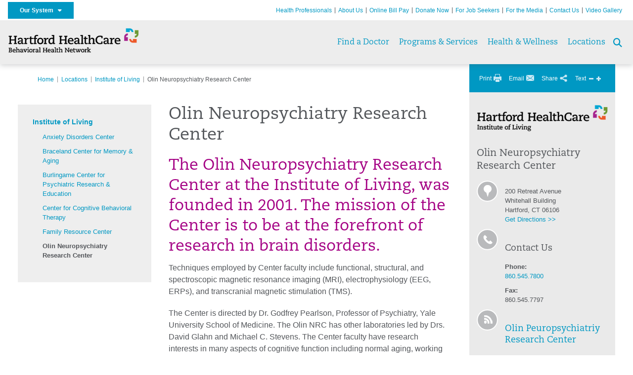

--- FILE ---
content_type: text/html; charset=utf-8
request_url: https://hhcbehavioralhealth.org/locations/institute-of-living/olin-neuropsychiatry-research-center
body_size: 38971
content:


<!DOCTYPE html>
<html id="htmlTag" xmlns="http://www.w3.org/1999/xhtml">
<head id="Head1">
    <!--Copyright Bridgeline Digital, Inc. An unpublished work created in 2009. All rights reserved. This software contains the confidential and trade secret information of Bridgeline Digital, Inc. ("Bridgeline").  Copying, distribution or disclosure without Bridgeline's express written permission is prohibited-->
    <title>Olin Neuropsychiatry Research Center | hhcbehavioralhealth.org | Behavioral Health Network | Hartford HealthCare  | CT</title>
<link rel="stylesheet" href=https://use.typekit.net/jnn6gag.css>
<meta name="description" content="Learn more about Olin Neuropsychiatry Research Center at hhcbehavioralhealth.org" />
<meta name="viewport" content="width=device-width, initial-scale=1.0" />
<meta http-equiv="X-UA-Compatible" content="IE=Edge" />
<meta name="iapps:siteid" content="35a01f06-24ff-49a3-91b0-53c217a29ee9" />
<meta name="iapps:completefriendlyurl" content="/locations/institute-of-living/olin-neuropsychiatry-research-center" />
<meta name="iapps:objecttype" content="Page" />
<meta name="SearchPriority" content="0" />
<meta name="iapps:tag:section" content="Locations" />
<link media="ALL" rel="stylesheet" type="text/css" href="/Style%20Library/Hartford%20Hospital/foundation.css?v=639040964136240281" />
<link media="ALL" rel="stylesheet" type="text/css" href="/Style%20Library/Hartford%20Hospital/redesign-rows.css?v=639040964136552753" />
<!--[if LTE IE 8]><link media="ALL" rel="stylesheet" type="text/css" href="/Style%20Library/Hartford%20Hospital/lteie8.css?v=639040964136396483" /><![endif]-->
<!--[if LTE IE 8]><link media="ALL" rel="stylesheet" type="text/css" href="/Style%20Library/Hartford%20Hospital/lteie8-redesign.css?v=639040964136396483" /><![endif]-->
<link media="ALL" rel="stylesheet" type="text/css" href="/Style%20Library/Hartford%20Hospital/default.css?v=639040964136083962" />
<link media="ALL" rel="stylesheet" type="text/css" href="/Style%20Library/Hartford%20Hospital/redesign-wrapper.css?v=639040964136552753" />
<link media="ALL" rel="stylesheet" type="text/css" href="/Style%20Library/Hartford%20Hospital/redesign-wrapper-custom.css?v=639040964136552753" />
<link media="ALL" rel="stylesheet" type="text/css" href="/Style%20Library/Hartford%20Hospital/jquery.bxslider.css?v=639040964136396483" />
<link media="ALL" rel="stylesheet" type="text/css" href="/Style%20Library/Hartford%20Hospital/featherlight.min.css?v=639040964136240281" />
<link media="ALL" rel="stylesheet" type="text/css" href="/Style%20Library/Hartford%20Hospital/jquery-ui.css?v=639040964136240281" />
<link media="ALL" rel="stylesheet" type="text/css" href="/Style%20Library/Hartford%20Hospital/special-styles-2.css?v=638817040189321730" />
<link media="ALL" rel="stylesheet" type="text/css" href="/Style%20Library/Hartford%20Hospital/newshub.css?v=639040964136396483" />
<link media="ALL" rel="stylesheet" type="text/css" href="/Style%20Library/Hartford%20Hospital/global.min.css?v=639040964136240281" />
<link media="Print" rel="stylesheet" type="text/css" href="/Style%20Library/Hartford%20Hospital/print.css?v=639040964136396483" />
<script type="text/javascript" src="//ajax.googleapis.com/ajax/libs/jquery/1.9.1/jquery.min.js"></script>
<script type="text/javascript" src="//ajax.googleapis.com/ajax/libs/jqueryui/1.9.1/jquery-ui.min.js"></script>
<script type="text/javascript" src="/Script%20Library/Hartford%20Hospital/default.js?v=639040964135146459"></script>
<script type="text/javascript" src="/Script%20Library/Global/taleo.js?v=639040964134833953"></script>
<script type="text/javascript" src="/Script%20Library/Global/inviewport.js?v=639040964134833953"></script>
<script type="text/javascript" src="/Script%20Library/Hartford%20Hospital/parallax.js?v=639040964135771520"></script>
<script type="text/javascript" src="/Script%20Library/Hartford%20Hospital/flexslider.min.js?v=639040964135302721"></script>
<script type="text/javascript" src="/Script%20Library/Hartford%20Hospital/smoothHeader.js?v=639040964135771520"></script>
<script type="text/javascript" src="/Script%20Library/Unassigned/featherlight.min.js?v=639040964135927991"></script>
<script type="text/javascript" src="/Script%20Library/Hartford%20Hospital/ie.js?v=639040964135302721"></script>
<script type="text/javascript" src="/Script%20Library/Hartford%20Hospital/navigation.js?v=639040964135615693"></script>
<script type="text/javascript" src="/Script%20Library/Unassigned/iframeResizer.min.js?v=638295907055548480"></script>
<script type="text/javascript" src="/Script%20Library/Unassigned/scripts.min.js?v=639040964135927991"></script>
<script type="text/javascript">
//<![CDATA[
var publicSiteUrl='https://hhcbehavioralhealth.org/';
var editorContext='SiteEditor';
var basePageType='basepage';
var pageState='View';
var jSpinnerUrl='/iapps_images/spinner.gif';
var jRotatingCube='/iapps_images/loading-spinner.gif';
var jWebApiRoutePath='api';
var PageId='2acfa488-b3b2-44c5-884c-63e9ff5f5991';
var WorkflowId='';
var ReferrerTypeId='8';
var ReferrerUrl='locations/institute-of-living/olin-neuropsychiatry-research-center/olin-neuropsychiatry-research-center';

var siteId = '35a01f06-24ff-49a3-91b0-53c217a29ee9';var swgif = '/Tracking/WebPageEventLogger.axd';
//]]>
</script>
<!-- Google Tag Manager - modified for iAPPS -->
<script>
    (function(w, d, s, l, i) {
        if (pageState != 'Edit') {
            w[l] = w[l] || [];
            w[l].push({
                'gtm.start': new Date().getTime(),
                event: 'gtm.js'
            });
            var f = d.getElementsByTagName(s)[0],
                j = d.createElement(s),
                dl = l != 'dataLayer' ? '&l=' + l : '';
            j.async = true;
            j.src = 'https://www.googletagmanager.com/gtm.js?id=' + i + dl;
            f.parentNode.insertBefore(j, f);
        }
    }) (window, document, 'script', 'dataLayer', 'GTM-W4TZV6C');
</script>
<!-- End Google Tag Manager --><!-- Clean URL of Cross-Domain Tracking code --> 
<script type="text/javascript">
 $(window).bind("load", function() {
     var uri = window.location.toString();
     if (uri.indexOf("?_ga=") > 0) {
       var clean_uri = uri.substring(0, uri.indexOf("?_ga="));
       window.history.replaceState({}, document.title, clean_uri);
     } else if (uri.indexOf("&_ga=") > 0) {
       var clean_uri = uri.substring(0, uri.indexOf("&_ga="));
       window.history.replaceState({}, document.title, clean_uri);
     }
 });
</script>
<!-- End Cross-Domain Tracking code --><meta name="image" property="og:image" content="https://hartfordhealthcare.org/Image%20Library/Logos%20.%20Icons/open-graph.png"><link id="favicon" rel="shortcut icon" href="/Configuration/Template%20Images/favicon.ico" /><link rel="stylesheet" href="https://cdnjs.cloudflare.com/ajax/libs/font-awesome/6.7.1/css/all.min.css" integrity="sha512-5Hs3dF2AEPkpNAR7UiOHba+lRSJNeM2ECkwxUIxC1Q/FLycGTbNapWXB4tP889k5T5Ju8fs4b1P5z/iB4nMfSQ==" crossorigin="anonymous" referrerpolicy="no-referrer" />
</head>
<body id="bodyTag">
    <!-- Google Tag Manager (noscript) -->
<noscript><iframe src="https://www.googletagmanager.com/ns.html?id=GTM-W4TZV6C"
height="0" width="0" style="display:none;visibility:hidden"></iframe></noscript>
<!-- End Google Tag Manager (noscript) -->
    
    <form method="post" action="/locations/institute-of-living/olin-neuropsychiatry-research-center" id="form1">
<div class="aspNetHidden">
<input type="hidden" name="__EVENTTARGET" id="__EVENTTARGET" value="" />
<input type="hidden" name="__EVENTARGUMENT" id="__EVENTARGUMENT" value="" />

</div>

<script type="text/javascript">
//<![CDATA[
var theForm = document.forms['form1'];
function __doPostBack(eventTarget, eventArgument) {
    if (!theForm.onsubmit || (theForm.onsubmit() != false)) {
        theForm.__EVENTTARGET.value = eventTarget;
        theForm.__EVENTARGUMENT.value = eventArgument;
        theForm.submit();
    }
}
//]]>
</script>


<script src="https://ajax.aspnetcdn.com/ajax/4.6/1/WebForms.js" type="text/javascript"></script>
<script type="text/javascript">
//<![CDATA[
window.WebForm_PostBackOptions||document.write('<script type="text/javascript" src="/WebResource.axd?d=aIvyPnxdhJlXIxuiLb0RPTca53cwtarU_dYCpzxFNhAMn08lvVqJw9sXdOQG-wBR8-66S0u5bopl48FWmmQHozLNf7S_edFQ7XrhyHhP2vAMDryixc2GR72AxvzWx-4_N7YpCvpKo-vFBW0sNxTTKQ2&amp;t=638259222740000000"><\/script>');//]]>
</script>



<script type="text/javascript">
//<![CDATA[
var jTemplateType='0';var loadedFromVersion='False';//]]>
</script>

<script src="https://ajax.aspnetcdn.com/ajax/4.6/1/MicrosoftAjax.js" type="text/javascript"></script>
<script type="text/javascript">
//<![CDATA[
(window.Sys && Sys._Application && Sys.Observer)||document.write('<script type="text/javascript" src="/ScriptResource.axd?d=[base64]&t=5d0a842b"><\/script>');//]]>
</script>

<script src="https://ajax.aspnetcdn.com/ajax/4.6/1/MicrosoftAjaxWebForms.js" type="text/javascript"></script>
<script type="text/javascript">
//<![CDATA[
(window.Sys && Sys.WebForms)||document.write('<script type="text/javascript" src="/ScriptResource.axd?d=[base64]&t=5d0a842b"><\/script>');//]]>
</script>

        <script type="text/javascript">
//<![CDATA[
Sys.WebForms.PageRequestManager._initialize('scriptManager', 'form1', [], [], [], 90, '');
//]]>
</script>

        
        
        


<div id="homepage" class="acutecare skin">
    
<header id="global-header" class="site-header">

    <div class="site-header__utility">
        <div class="container">
            <div class="grid-x">
                <div class="cell xsmall-24 medium-3 site-header__utility-network">
                    <nav id="utility-network" class="utility-network">
                      <button
                        id="utility-network__toggle"
                        class="button button--solid-blue"
                        aria-controls="utility-network__menu"
                        aria-expanded="false"
                        type="button"
                      >
                        Our System &nbsp; <i class="fa-solid fa-caret-down" aria-hidden="true"></i>
                      </button>

                      <ul id="utility-network__menu" class="menu bg--blue" role="menu" aria-label="Our System">
                        <!-- Group 1 -->
                        <li role="none"><a role="menuitem" href="https://hartfordhealthcare.org" target="_blank" rel="noopener noreferrer">Hartford HealthCare</a></li>
                        <li role="none"><a role="menuitem" href="https://backushospital.org" target="_blank" rel="noopener noreferrer">Backus Hospital</a></li>
                        <li role="none"><a role="menuitem" href="https://charlottehungerford.org" target="_blank" rel="noopener noreferrer">Charlotte Hungerford Hospital</a></li>
                        <li role="none"><a role="menuitem" href="https://hartfordhospital.org" target="_blank" rel="noopener noreferrer">Hartford Hospital</a></li>
                        <li role="none"><a role="menuitem" href="https://thocc.org" target="_blank" rel="noopener noreferrer">Hospital of Central Connecticut</a></li>
                        <li role="none"><a role="menuitem" href="https://www.echn.org" target="_blank" rel="noopener noreferrer">Manchester Memorial Hospital</a></li>
                        <li role="none"><a role="menuitem" href="https://midstatemedical.org" target="_blank" rel="noopener noreferrer">MidState Medical Center</a></li>
                        <li role="none"><a role="menuitem" href="https://www.stvincents.org" target="_blank" rel="noopener noreferrer">St. Vincent&apos;s Medical Center</a></li>
                        <li role="none"><a role="menuitem" href="https://windhamhospital.org" target="_blank" rel="noopener noreferrer">Windham Hospital</a></li>

                        <li class="menu__separator" role="separator" aria-hidden="true"></li>

                        <!-- Group 2 -->
                        <li role="none"><a role="menuitem" href="https://hhcbehavioralhealth.org" target="_blank" rel="noopener noreferrer">Behavioral Health Network</a></li>
                        <li role="none"><a role="menuitem" href="https://instituteofliving.org" target="_blank" rel="noopener noreferrer">Institute of Living</a></li>
                        <li role="none"><a role="menuitem" href="https://natchaug.org" target="_blank" rel="noopener noreferrer">Natchaug Hospital</a></li>
                        <li role="none"><a role="menuitem" href="https://natchaugschools.org" target="_blank" rel="noopener noreferrer">Natchaug Schools</a></li>
                        <li role="none"><a role="menuitem" href="https://rushford.org" target="_blank" rel="noopener noreferrer">Rushford</a></li>
                        <li role="none"><a role="menuitem" href="https://ridgerecovery.org" target="_blank" rel="noopener noreferrer">The Ridge Recovery Center</a></li>

                        <li class="menu__separator" role="separator" aria-hidden="true"></li>

                        <!-- Group 3 -->
                        <li role="none"><a role="menuitem" href="https://hartfordhealthcaremedicalgroup.org" target="_blank" rel="noopener noreferrer">HHC Medical Group</a></li>
                        <li role="none"><a role="menuitem" href="https://integratedcarepartners.org" target="_blank" rel="noopener noreferrer">Integrated Care Partners</a></li>

                        <li class="menu__separator" role="separator" aria-hidden="true"></li>

                        <!-- Group 4 -->
                        <li role="none"><a role="menuitem" href="https://hartfordhealthcarerehabnetwork.org" target="_blank" rel="noopener noreferrer">HHC Rehabilitation Network</a></li>
                        <li role="none"><a role="menuitem" href="https://hhcseniorservices.org" target="_blank" rel="noopener noreferrer">HHC Senior Services</a></li>
                        <li role="none"><a role="menuitem" href="https://hartfordhealthcareathome.org" target="_blank" rel="noopener noreferrer">HHC at Home</a></li>
                        <li role="none"><a role="menuitem" href="https://hhcindependenceathome.org" target="_blank" rel="noopener noreferrer">Independence at Home</a></li>
                        <li role="none"><a role="menuitem" href="https://www.stvincentsspecialneeds.org" target="_blank" rel="noopener noreferrer">Special Needs Services</a></li>

                        <li class="menu__separator" role="separator" aria-hidden="true"></li>

                        <!-- Group 5 -->
                        <li role="none"><a role="menuitem" href="https://hartfordhealthcare.org/CESI" target="_blank" rel="noopener noreferrer">Center for Education, Simulation &amp; Innovation (CESI)</a></li>
                        <li role="none"><a role="menuitem" href="https://hartfordhealthcare.org/about-us/innovation" target="_blank" rel="noopener noreferrer">HHC Innovation</a></li>

                        <li class="menu__separator" role="separator" aria-hidden="true"></li>

                        <!-- Group 6 -->
                        <li role="none"><a role="menuitem" href="https://hartfordhealthcare.org/services/hartford-healthcare-institutes" target="_blank" rel="noopener noreferrer">HHC Institutes</a></li>
                      </ul>
                    </nav>
                </div>
                <div class="cell xsmall-24 medium-21 site-header__utility-navigation">

                    <nav class="utility-navigation">
                        <ul class="utility-navigation__menu"><li class="first"><a href="/health-professionals">Health Professionals</a></li><li><a href="/about-us">About Us</a></li><li><a href="/online-bill-pay">Online Bill Pay</a></li><li><a href="/donate-now">Donate Now</a></li><li><a href="https://www.hhccareers.org/us/en" target="_blank">For Job Seekers</a></li><li><a href="/for-the-media">For the Media</a></li><li><a href="/contact-us">Contact Us</a></li><li class="last"><a href="/video-gallery">Video Gallery</a></li></ul>

                        
                        
                    </nav>
                </div>
            </div>
        </div>
    </div>

    <div class="site-header__primary bg--lightgray">
        <div class="container">
            <div class="grid-x">
                <div class="cell xsmall-14 medium-5 large-6 site-header__primary-logo">
                    <a href="/">
                        <img id="ctl01_ppheader_2_0_imgLogo" src="https://hhcbehavioralhealth.org/Image%20Library/35a01f06-24ff-49a3-91b0-53c217a29ee9/Brand/HHC-Behavioral-Health-Network_horz--BHN-_4C.png" alt="Behavioral Health Network | Hartford HealthCare  | CT" /></a>
                </div>
                <div class="cell xsmall-24 medium-19 large-18 site-header__primary-navigation">

                    <button id="global-header__menu-toggle" class="menu-toggle button" aria-label="Site Navigation" aria-controls="global-header" aria-expanded="false">
                        Menu <i class="fa fa-caret-down"></i>
                    </button>

                    <button id="global-header__search-toggle" class="search-toggle fa fa-search"></button>

                    <nav id="primary-navigation" class="primary-navigation">
                        
                                <ul class="primary-navigation__menu menu-item__submenu">
                                    
                                <li id="ctl01_ppheader_2_0_lvPrimaryNavigation_ctrl0_liListItem" class="menu-item">
                                    <a id="ctl01_ppheader_2_0_lvPrimaryNavigation_ctrl0_hlTitle" href="../../find-a-doctor">Find a Doctor</a>
                                    
                                </li>
                            
                                <li id="ctl01_ppheader_2_0_lvPrimaryNavigation_ctrl1_liListItem" class="menu-item menu-item-has-submenu">
                                    <a id="ctl01_ppheader_2_0_lvPrimaryNavigation_ctrl1_hlTitle" href="../../programs-services">Programs &amp; Services</a>
                                    <div class="menu-item__submenu">
  <div class="grid-x grid-padding-x grid-padding-y">
    <div class="cell xsmall-24 medium-6"><h4>By Age Group</h4>
<ul>
<li><a href="https://hhcbehavioralhealth.org/programs-services/child-services/child-services" returnvalue="/programs-services/child-services/child-services,,Page,_self,,,false,false,false,false,ca27f795-ae2c-4164-ad1a-60607c7a0ea8,;NoWatch">Child Services</a></li>
<li><a href="https://hhcbehavioralhealth.org/programs-services/adolescent-services/adolescent-services" returnvalue="/programs-services/adolescent-services/adolescent-services,,Page,_self,,,false,false,false,false,1c051c68-e217-4a6e-b784-b828a1a8ead6,;NoWatch">Adolescent Services</a></li>
<li><a href="https://hhcbehavioralhealth.org/programs-services/young-adult-services/young-adult-services" returnvalue="/programs-services/young-adult-services/young-adult-services,,Page,_self,,,false,false,false,false,2fca96af-a910-4ac0-b12a-01341e7dd4a1,;NoWatch">Young Adult Services</a></li>
<li><a href="https://hhcbehavioralhealth.org/programs-services/adult-services/adult-services" returnvalue="/programs-services/adult-services/adult-services,,Page,_self,,,false,false,false,false,4ce7d0a4-546e-4b43-98e6-d96784cbcabf,;NoWatch">Adult Services</a></li>
<li><a href="https://hhcbehavioralhealth.org/programs-services/geriatric-services/geriatric-services" returnvalue="/programs-services/geriatric-services/geriatric-services,,Page,_self,,,false,false,false,false,99930ca7-b65a-4ca4-b129-68cce8286577,;NoWatch">Geriatric Services</a></li>
</ul>
<h4>By Location</h4>
<ul>
<li><a href="https://backushospital.org/our-services/psychiatry/departments-services/" target="_blank" rel="noopener">Backus Hospital</a></li>
<li><a href="https://charlottehungerford.org/services/behavioral-health-services" target="_blank" data-iapps-linktype="External" data-iapps-managed="true" data-iapps-objectid="00000000-0000-0000-0000-000000000000">Charlotte Hungerford Hospital</a></li>
<li><a href="https://thocc.org/services/behavioral-mental-health/departments-services" target="_blank" rel="noopener">Hospital of Central Connecticut</a></li>
<li><a href="http://www.natchaug.org/" target="_blank">Natchaug Hospital</a></li>
<li><a href="http://www.instituteofliving.org/" target="_blank" rel="noopener">Institute of Living</a></li>
<li><a href="https://midstatemedical.org/services/behavioral-health" title="MidState Medical Center" data-iapps-linktype="External" data-iapps-managed="true" data-iapps-objectid="00000000-0000-0000-0000-000000000000" target="_blank">MidState Medical Center</a></li>
<li><a href="https://www.rushford.org/" target="_blank">Rushford</a></li>
<li><a href="https://stvincents.org/services/behavioral-mental-health" title="St. Vincent's Medical Center" data-iapps-linktype="External" data-iapps-managed="true" data-iapps-objectid="00000000-0000-0000-0000-000000000000" target="_blank">St. Vincent's Medical Center</a></li>
<li><a href="https://hhcbehavioralhealth.org/locations/windham-hospital/windham-hospital" title="Windham Hospital" data-iapps-linktype="Page" data-iapps-managed="true" data-iapps-objectid="c1722d1f-5029-4ca5-aeda-6d6adf8d796b" data-iapps-siteid="35a01f06-24ff-49a3-91b0-53c217a29ee9">Windham Hospital</a></li>
</ul></div>
    <div class="cell xsmall-24 medium-6"><h4>By Treatment</h4>
<ul>
<li><a href="https://hhcbehavioralhealth.org/programs-services/addiction-treatment/addiction-treatment" returnvalue="/programs-services/addiction-treatment/addiction-treatment,,Page,_self,,,false,false,false,false,0b81b8db-b74d-4282-b57d-dbf1e5a62752,;NoWatch">Addiction Treatment</a></li>
<li><a href="https://hhcbehavioralhealth.org/programs-services/alcohol-abuse/alcohol-abuse" returnvalue="https://hhcbehavioralhealth.org/programs-services/alcohol-abuse/alcohol-abuse,,Page,_self,,,false,false,false,false,7188fcbb-4eeb-4daf-b347-e69dec7a6561,;NoWatch">Alcohol Abuse</a></li>
<li><a href="https://hhcbehavioralhealth.org/programs-services/anxiety-disorders-center/anxiety-disorders-center" returnvalue="/programs-services/anxiety-disorders-center/anxiety-disorders-center,,Page,_self,,,false,false,false,false,c4957592-ee26-4fa9-81ed-76e5e75ea099,;NoWatch">Anxiety Disorders Center</a></li>
<li><a href="https://hhcbehavioralhealth.org/programs-services/educational-services/educational-services" returnvalue="/programs-services/educational-services/educational-services,,Page,_self,,,false,false,false,false,a07b3239-9c90-45e1-837a-0e7d11971431,;NoWatch">Educational Services</a></li>
<li><a href="https://hhcbehavioralhealth.org/programs-services/family-resources-outreach/family-resources-outreach" returnvalue="/programs-services/family-resources-outreach/family-resources-outreach,,Page,_self,,,false,false,false,false,23cb8852-1f75-43cb-b287-4c9c8c3859ac,;NoWatch">Family Resources & Outreach</a></li>
<li><a href="https://hhcbehavioralhealth.org/programs-services/professionals-programs/professionals-programs" returnvalue="/programs-services/professionals-programs/professionals-programs,,Page,_self,,,false,false,false,false,d830126c-9b38-4f95-b03a-0e0a6b30026a,;NoWatch">Professionals Programs</a></li>
<li><a href="https://hhcbehavioralhealth.org/programs-services/psychiatric-evaluations/psychiatric-evaluations" returnvalue="/programs-services/psychiatric-evaluations/psychiatric-evaluations,,Page,_self,,,false,false,false,false,b4a01004-202d-4498-b551-7baa0f245ce4,;NoWatch">Psychiatric Evaluations</a></li>
<li><a href="https://hhcbehavioralhealth.org/programs-services/medication-assisted-treatment-close-to-home-match/medication-assisted-treatment-close-to-home-match" class="" title="Medication Assisted Treatment Close to Home (MATCH™)" target="" rel="" data-iapps-linktype="Page" data-iapps-managed="true" data-iapps-objectid="4b9b01c5-4081-46cc-be58-4f02190ff8f5" data-iapps-siteid="35a01f06-24ff-49a3-91b0-53c217a29ee9">Medication Assisted Treatment Close to Home (MATCH™)</a></li>
<li><a href="https://stvincents.org/locations-partners/behavioral-health/westport/westport-urgent-behavioral-health-assessments" target="_blank" data-iapps-linktype="External" data-iapps-managed="true" data-iapps-objectid="00000000-0000-0000-0000-000000000000">Urgent Behavioral Health Assessments</a></li>
</ul>
<h3><a href="https://hhcbehavioralhealth.org/programs-services/virtual-health/virtual-health" title="Virtual Health" target="" rel="" data-iapps-linktype="Page" data-iapps-managed="true" data-iapps-objectid="35a01f06-24ff-49a3-91b0-53c217a29ee9" class="">Virtual Health </a></h3>
<h3></h3></div>
    <div class="cell xsmall-24 medium-6"><h4><strong><span class="text-green">Recovery Support Specialist Training and Certification Program</span></strong></h4>
<ul>
<li>This course prepares persons in recovery from a psychiatric or substance use disorder, or family members of people in recovery, to take the State of Connecticut exam to become a certified Recovery Support Specialist (RSS).<br /><a href="https://hhcbehavioralhealth.org/programs-services/recovery-leadership-academy/recovery-leadership-academy" class="" title="Recovery Leadership Academy" target="" rel="" data-iapps-linktype="Page" data-iapps-managed="true" data-iapps-objectid="da2a5c1a-8802-4d27-b15b-ae6c4bdf5bd2" data-iapps-siteid="35a01f06-24ff-49a3-91b0-53c217a29ee9">Recovery Leadership Academy >></a></li>
</ul></div>
    <div class="cell xsmall-24 medium-6"><h4 class="text-orange"><strong>Live Life While Getting Drug Treatment</strong></h4>
<ul>
<li>Behavioral Health Network's medication-assisted treatment program gives you tools to fight opioid addiction while minimizing disruptions to your personal and work life. <br /><a href="https://hhcbehavioralhealth.org/programs-services/medication-assisted-treatment-close-to-home-match/medication-assisted-treatment-close-to-home-match" class="" title="Medication Assisted Treatment Close to Home (MATCH™)" target="" rel="" data-iapps-linktype="Page" data-iapps-managed="true" data-iapps-objectid="4b9b01c5-4081-46cc-be58-4f02190ff8f5" data-iapps-siteid="35a01f06-24ff-49a3-91b0-53c217a29ee9">Medication Assisted Treatment Close to Home (MATCH™) >> </a></li>
</ul></div>
  </div>
</div>
                                </li>
                            
                                <li id="ctl01_ppheader_2_0_lvPrimaryNavigation_ctrl2_liListItem" class="menu-item menu-item-has-submenu">
                                    <a id="ctl01_ppheader_2_0_lvPrimaryNavigation_ctrl2_hlTitle" href="../../health-wellness">Health &amp; Wellness</a>
                                    <div class="menu-item__submenu">
  <div class="grid-x grid-padding-x grid-padding-y">
    <div class="cell xsmall-24 medium-12"><h3><a href="https://hhcbehavioralhealth.org/health-wellness/classes-events/classes-events" class="" title="Classes & Events" target="" rel="" data-iapps-linktype="Page" data-iapps-managed="true" data-iapps-objectid="17929ca5-3278-483c-ba7b-d984491e5419" data-iapps-siteid="35a01f06-24ff-49a3-91b0-53c217a29ee9">Classes & Events</a></h3>
<div style="height: 10px;"></div>
<h3><a href="https://hhcbehavioralhealth.org/health-wellness/clinical-trials/clinical-trials">Clinical Trials</a></h3>
<div style="height: 10px;"></div>
<h3><a href="https://hhcbehavioralhealth.org/health-wellness/community-needs-health-assessment/community-needs-health-assessment">Community Needs Health Assessment</a></h3>
<div style="height: 10px;"></div>
<h3><a href="https://hhcbehavioralhealth.org/health-wellness/join-the-alumni-network/alumni-network">Join the Alumni Network</a></h3>
<div style="height: 10px;"></div>
<h3><a href="https://hhcbehavioralhealth.org/health-wellness/news/news" class="" title="News" target="" rel="" data-iapps-linktype="Page" data-iapps-managed="true" data-iapps-objectid="7631874f-47df-406d-a9f3-dbc571651075" data-iapps-siteid="35a01f06-24ff-49a3-91b0-53c217a29ee9">News</a></h3></div>
    <div class="cell xsmall-24 medium-12"><h3><a href="https://hhcbehavioralhealth.org/health-wellness/health-resources/health-resources">Health Resources</a></h3>
<ul>
<li><a href="https://hhcbehavioralhealth.org/health-wellness/health-resources/health-library/health-library" returnvalue="https://hhcbehavioralhealth.org/health-wellness/health-resources/health-library/health-library,,Page,_self,,,false,false,false,false,5d3a4464-a7aa-4d0d-811f-457f0de83868,;NoWatch">Health Library</a></li>
<li><a href="https://hhcbehavioralhealth.org/health-wellness/health-resources/health-library-a-z-of-topics/a-z-topics" returnvalue="https://hhcbehavioralhealth.org/health-wellness/health-resources/health-library-a-z-of-topics/a-z-topics,,Page,_self,,,false,false,false,false,dbfdfaf0-980c-4cdf-898a-cdd8d1a1e981,;NoWatch">A - Z of Topics</a></li>
<li><a href="https://hhcbehavioralhealth.org/health-wellness/health-resources/addiction-quiz/addiction-quiz" returnvalue="/health-wellness/health-resources/addiction-quiz/addiction-quiz,,Page,_self,,,false,false,false,false,e17a9497-4474-495c-aecb-6d9e91e6ca8b,;NoWatch">Addiction Quiz</a></li>
<li><a href="https://hhcbehavioralhealth.org/health-wellness/health-resources/emotional-health/emotional-health" returnvalue="/health-wellness/health-resources/emotional-health/emotional-health,,Page,_self,,,false,false,false,false,6fcbdba1-5c73-4c5a-a0ed-a2bea04ca140,;NoWatch">Emotional Health</a></li>
<li><a href="https://hhcbehavioralhealth.org/health-wellness/health-resources/for-teens/for-teens" returnvalue="/health-wellness/health-resources/for-teens/for-teens,,Page,_self,,,false,false,false,false,42ac3a96-f17f-4062-9bae-001b7a457e4b,;NoWatch">For Teens</a></li>
<li><a href="https://hhcbehavioralhealth.org/health-wellness/health-resources/for-parents-caregivers/for-parents-caregivers" returnvalue="/health-wellness/health-resources/for-parents-caregivers/for-parents-caregivers,,Page,_self,,,false,false,false,false,7adafea6-fa4a-4bbd-8710-abeb9dd2b04a,;NoWatch">For Parents & Caregivers </a></li>
<li><a href="https://hhcbehavioralhealth.org/health-wellness/health-resources/lifestyle-checkup-tools/lifestyle-checkup-tools" returnvalue="/health-wellness/health-resources/lifestyle-checkup-tools/lifestyle-checkup-tools,,Page,_self,,,false,false,false,false,909e2924-f798-4a19-84c1-bb22edcf7fc8,;NoWatch">Lifestyle Checkup Tools</a></li>
<li><a href="https://hhcbehavioralhealth.org/health-wellness/health-resources/links-to-information/links-to-information" returnvalue="/health-wellness/health-resources/links-to-information/links-to-information,,Page,_self,,,false,false,false,false,e8c7bb3d-b0e4-4400-86fd-81350df9f43b,;NoWatch">Links to Information</a></li>
<li><a href="https://hhcbehavioralhealth.org/health-wellness/health-resources/online-resources/online-resources" returnvalue="/health-wellness/health-resources/online-resources/online-resources,,Page,_self,,,false,false,false,false,1d9f2c17-61a1-40b1-84dd-ed1bd9044fb6,;NoWatch">Online Resources</a></li>
<li><a href="https://hhcbehavioralhealth.org/health-wellness/health-resources/success-stories/success-stories" returnvalue="/health-wellness/health-resources/success-stories/success-stories,,Page,_self,,,false,false,false,false,c8f84bc6-e9f5-48c4-928e-ad09719a4aa0,;NoWatch">Success Stories</a></li>
<li><a href="https://hhcbehavioralhealth.org/health-wellness/health-resources/workplace-violence/workplace-violence" returnvalue="/health-wellness/health-resources/workplace-violence/workplace-violence,,Page,_self,,,false,false,false,false,7a4cea2f-5f8a-488a-a413-935620bcb29a,;NoWatch">Workplace Violence</a></li>
</ul></div>
  </div>
</div>
                                </li>
                            
                                <li id="ctl01_ppheader_2_0_lvPrimaryNavigation_ctrl3_liListItem" class="menu-item menu-item-has-submenu">
                                    <a id="ctl01_ppheader_2_0_lvPrimaryNavigation_ctrl3_hlTitle" href="../../locations">Locations</a>
                                    <div class="menu-item__submenu">
  <div class="grid-x grid-padding-x grid-padding-y">
    <div class="cell xsmall-24 medium-6"><h3><a href="https://hhcbehavioralhealth.org/locations/institute-of-living/institute-of-living" returnvalue="/locations/institute-of-living/institute-of-living,,Page,_self,,,false,false,false,false,8b44bdec-140c-4348-afc8-b395f0fd9a22,;NoWatch">Institute of Living</a></h3>
<ul>
<li><a href="https://instituteofliving.org/locations/institute-of-living/family-resource-center/family-resource-center" target="_blank" data-iapps-linktype="External" data-iapps-managed="true" data-iapps-objectid="00000000-0000-0000-0000-000000000000">Access Center</a></li>
<li><a href="https://instituteofliving.org/locations/anxiety-disorders-center" target="_blank" data-iapps-linktype="External" data-iapps-managed="true">Anxiety Disorders Center</a></li>
<li><a href="https://instituteofliving.org/locations/family-resource-center" target="_blank" data-iapps-linktype="External" data-iapps-managed="true">Family Resource Center</a></li>
<li><a href="https://instituteofliving.org/locations/olin-neuropsychiatry-research-center" target="_blank" data-iapps-linktype="External" data-iapps-managed="true">Olin Neuropsychiatry Research Center</a></li>
</ul></div>
    <div class="cell xsmall-24 medium-6"><h3><a href="https://hhcbehavioralhealth.org/locations/natchaug-hospital/natchaug-hospital" returnvalue="/locations/natchaug-hospital/natchaug-hospital,,Page,_self,,,false,false,false,false,462c9707-3ac6-4fca-b274-ee97853f8b9d,;NoWatch">Natchaug Hospital</a></h3>
<ul>
<li><a href="https://hhcbehavioralhealth.org/locations/natchaug-hospital/care-plus/care-plus" returnvalue="/locations/natchaug-hospital/care-plus/care-plus,,Page,_self,,,false,false,false,false,10e397e5-9e9c-4d10-bc28-9ad9b49206f9,;NoWatch">Care Plus</a></li>
<li><a href="https://hhcbehavioralhealth.org/locations/natchaug-hospital/the-joshua-centers/the-joshua-centers" returnvalue="/locations/natchaug-hospital/the-joshua-centers/the-joshua-centers,,Page,_self,,,false,false,false,false,1532e795-8720-4a86-8ec3-6c980430bbba,;NoWatch">The Joshua Centers</a></li>
<li><a href="https://hhcbehavioralhealth.org/locations/natchaug-hospital/journey-house/journey-house" returnvalue="/locations/natchaug-hospital/journey-house/journey-house,,Page,_self,,,false,false,false,false,6ddb2954-c735-4ebd-9d61-c535ef56c170,;NoWatch">Journey House</a></li>
<li><a href="https://hhcbehavioralhealth.org/locations/natchaug-hospital/quinebaug-treatment-center/quinebaug-treatment-center" returnvalue="/locations/natchaug-hospital/quinebaug-treatment-center/quinebaug-treatment-center,,Page,_self,,,false,false,false,false,3d6c384b-7251-4d10-b7da-faa1afaa4cf6,;NoWatch">Quinebaug Treatment Center</a></li>
<li><a href="https://hhcbehavioralhealth.org/locations/natchaug-hospital/rivereast-treatment-center/rivereast-treatment-center" returnvalue="/locations/natchaug-hospital/rivereast-treatment-center/rivereast-treatment-center,,Page,_self,,,false,false,false,false,86affa2c-de89-401f-9af8-4911ce9c9cfc,;NoWatch">Rivereast Treatment Center</a></li>
<li><a href="https://hhcbehavioralhealth.org/locations/natchaug-hospital/sachem-house/sachem-house" returnvalue="/locations/natchaug-hospital/sachem-house/sachem-house,,Page,_self,,,false,false,false,false,75bc24b4-332b-45ed-b92b-ef440bd5b971,;NoWatch">Sachem House</a></li>
</ul></div>
    <div class="cell xsmall-24 medium-6"><h3><a href="https://hhcbehavioralhealth.org/locations/rushford/rushford" returnvalue="/locations/rushford/rushford,,Page,_self,,,false,false,false,false,1e14cc3d-4a28-45d4-8f7f-ce5b3d8481e5,;NoWatch">Rushford</a></h3>
<ul>
<li><a href="https://hhcbehavioralhealth.org/locations/rushford/avon/avon" returnvalue="https://hhcbehavioralhealth.org/locations/rushford/avon/avon,,Page,_self,,,false,false,false,false,01f0ada8-48ce-4d77-a37e-df7c3a2c77ee,;NoWatch">Avon</a></li>
<li><a href="https://hhcbehavioralhealth.org/locations/rushford/cheshire/cheshire" returnvalue="https://hhcbehavioralhealth.org/locations/rushford/cheshire/cheshire,,Page,_self,,,false,false,false,false,59f6cda4-7048-48d4-baee-ac52aa3288ce,;NoWatch">Cheshire</a></li>
<li><a href="https://hhcbehavioralhealth.org/locations/rushford/glastonbury/glastonbury" returnvalue="https://hhcbehavioralhealth.org/locations/rushford/glastonbury/glastonbury,,Page,_self,,,false,false,false,false,40995bd7-341b-464e-b774-a0cba05f97a1,;NoWatch">Glastonbury</a></li>
<li><a href="https://hhcbehavioralhealth.org/locations/rushford/meriden/meriden" returnvalue="https://hhcbehavioralhealth.org/locations/rushford/meriden/meriden,,Page,_self,,,false,false,false,false,782ec3f5-d81a-47ce-a9f2-c016d8388c83,;NoWatch">Meriden</a></li>
<li><a href="https://hhcbehavioralhealth.org/locations/rushford/middletown/middletown" returnvalue="https://hhcbehavioralhealth.org/locations/rushford/middletown/middletown,,Page,_self,,,false,false,false,false,7fb69783-2aeb-4a09-9206-b01b5bc44990,;NoWatch">Middletown</a></li>
<li><a href="https://hhcbehavioralhealth.org/locations/rushford/portland/portland" returnvalue="https://hhcbehavioralhealth.org/locations/rushford/portland/portland,,Page,_self,,,false,false,false,false,686b88be-50c3-4409-84fe-89c1b3a0aada,;NoWatch">Portland</a></li>
</ul></div>
    <div class="cell xsmall-24 medium-6"><h4 class="text-orange"><a href="https://hhcbehavioralhealth.org/locations/backus-hospital/backus-hospital" returnvalue="/locations/backus-hospital/backus-hospital,,Page,_self,,,false,false,false,false,cfd57abd-83b3-4a9a-b366-062afead4410,;NoWatch">Backus Hospital</a></h4>
<h4><a href="https://hhcbehavioralhealth.org/locations/charlotte-hungerford-hospital/charlotte-hungerford-hospital" title="Charlotte Hungerford Hospital" data-iapps-linktype="Page" data-iapps-managed="true" data-iapps-objectid="1b395ff6-9a1f-465e-91d6-b8938d65c49a" data-iapps-siteid="35a01f06-24ff-49a3-91b0-53c217a29ee9">Charlotte Hungerford Hospital</a></h4>
<h4><a href="https://hhcbehavioralhealth.org/locations/hospital-of-central-connecticut/hospital-of-central-connecticut" returnvalue="/locations/hospital-of-central-connecticut/hospital-of-central-connecticut,,Page,_self,,,false,false,false,false,de43b876-b313-402e-b1e1-2fc5cf5e0fa4,;NoWatch">Hospital of Central Connecticut</a></h4>
<h4><a href="https://hhcbehavioralhealth.org/locations/midstate-medical-center/midstate-medical-center" returnvalue="/locations/midstate-medical-center/midstate-medical-center,,Page,_self,,,false,false,false,false,60e87f2d-82d7-4d67-a88f-3ebd07cd170a,;NoWatch">MidState Medical Center</a></h4>
<h4><a href="https://hhcbehavioralhealth.org/locations/st-vincents-medical-center/st-vincents-medical-center" title="St. Vincent's Medical Center" data-iapps-linktype="Page" data-iapps-managed="true" data-iapps-objectid="18b0aa91-359a-4b8c-9c29-143b9ee4891a" data-iapps-siteid="35a01f06-24ff-49a3-91b0-53c217a29ee9">St. Vincent's Medical Center</a></h4>
<h4><a href="https://hhcbehavioralhealth.org/locations/windham-hospital/windham-hospital" returnvalue="/locations/windham-hospital/windham-hospital,,Page,_self,,,false,false,false,false,c1722d1f-5029-4ca5-aeda-6d6adf8d796b,;NoWatch">Windham Hospital</a></h4></div>
  </div>
</div>
                                </li>
                            
                                </ul>
                            
                    </nav>

                </div>
            </div>
        </div>
    </div>
    <input type="hidden" name="ctl01$ppheader_2_0$hfSearchUrl" id="hfSearchUrl" value="/search" />
</header>

<div id="global-search" class="global-search" style="display: none;">
    <span id="global-search__close"><i class="fa fa-xmark"></i></span>
    <div id="global-search__fields">
        <input type="hidden" id="global-search__url" name="global-search__url" value="/search" />
        <input type="search" id="global-search__query" name="global-search__query" placeholder="Search by keyword..." onkeydown="if(event.keyCode==13) sendSearch();">
        <input type="button" id="global-search__submit" value="Go" onclick="sendSearch();" />
    </div>
</div>
    <div id="template" class="t04 hp-template">

        <div class="container">
            <div class="main-content">
                 
<!-- ISYSINDEXINGOFF -->
<a id="top"></a>
<div id="page-navigation" class="clearfix noindex">
    <ul class="breadcrumbs clearfix"><li><a href="/">Home</a></li><li><a href="/locations">Locations</a></li><li><a href="/locations/institute-of-living">Institute of Living</a></li><li class="last"><span>Olin Neuropsychiatry Research Center</span></li></ul>
    <ul class="utility">
        <li class="print">
            <a href="#">Print</a>
        </li>
        <li class="email">
            <a href="#">Email</a>
        </li>
        <li class="share">
            <a href="#" class="addthis_button_compact"><span>Share</span></a>
        </li>
        <li class="text-size">
            Text
            <a href="#" class="decrease" title="Decrease">Decrease</a>
            <a href="#" class="increase" title="Increase">Increase</a>
        </li>
    </ul>
</div>
<!-- ISYSINDEXINGON -->

                <div id="content">
                    <div class="three-column-layout clearfix">
                        <div class="left">
                            
<!-- ISYSINDEXINGOFF --> 
<div class="noindex">

<div id="left-navigation-top"></div>
<div id="left-navigation">
    <ul class="CLHierarchicalNav"><li class="first hasSelected hasChildren"><a href="/locations/institute-of-living">Institute of Living</a><ul><li class="first"><a href="/locations/institute-of-living/anxiety-disorders-center">Anxiety Disorders Center</a></li><li><a href="/locations/institute-of-living/the-braceland-center-for-memory-aging">Braceland Center for Memory &amp; Aging</a></li><li><a href="/locations/institute-of-living/the-burlingame-center-for-psychiatric-research-education">Burlingame Center for Psychiatric Research &amp; Education</a></li><li><a href="/locations/institute-of-living/center-for-cognitive-behavioral-therapy">Center for Cognitive Behavioral Therapy</a></li><li><a href="/locations/institute-of-living/family-resource-center">Family Resource Center</a></li><li class="last selected"><a href="/locations/institute-of-living/olin-neuropsychiatry-research-center">Olin Neuropsychiatry Research Center</a></li></ul></li></ul>
</div>
	</div>
<!-- ISYSINDEXINGON -->
                        </div>
                        <div class="middle">
                            

                            <h1>Olin Neuropsychiatry Research Center</h1>

                            
                            
                            
                            <div id="ctl01_fwTxtContent1">
	<div id="ctl01_fwTxtContent1_ctl00">
		<h2><span class="text-magenta"> The Olin Neuropsychiatry Research Center at the Institute of Living, was founded in 2001. The mission of the Center is to be at the forefront of research in brain disorders. </span></h2>
<p>Techniques employed by Center faculty include functional, structural, and spectroscopic magnetic resonance imaging (MRI), electrophysiology (EEG, ERPs), and transcranial magnetic stimulation (TMS).</p>
<p>The Center is directed by Dr. Godfrey Pearlson, Professor of Psychiatry, Yale University School of Medicine. The Olin NRC has other laboratories led by Drs. David Glahn and Michael C. Stevens. The Center faculty have research interests in many aspects of cognitive function including normal aging, working and long term memory, error monitoring, language and attention. We examine these cognitive processes in depression, schizophrenia, Alzheimer's disease, manic-depressive illness, and drug abuse.</p>
<p>The Center is supported by grants from the National Institute of Health, (NIMH, NINDS, NIA and NIDA) totaling several million dollars. The Center faculty also provide mentorship and training for undergraduate, graduate, and postdoctoral fellows.</p>
<p><a class="button" href="https://instituteofliving.org/health-professionals/olin-neuropsychiatry-research-center">Visit the Olin Neuropsychiatry Research Center</a></p>
<hr>
	</div>
</div>
                            <div id="ctl01_fwXmlContent1">
	<div id="ctl01_fwXmlContent1_ctl00">
		<div class="single-map">
  <ul class="locations">
    <li class="clearfix" data-title="Olin Neuropsychiatry Research Center" data-address1="200 Retreat Avenue" data-address2="" data-city="Hartford" data-state="CT" data-zip-code="06106" data-phone="860.545.7800">
      <div class="info">
        <p><strong>Olin Neuropsychiatry Research Center</strong><br>200 Retreat Avenue<br>Whitehall Building<br>Hartford, CT 06106<br><a href="tel://8605457800" class="phone-number">860.545.7800</a></p>
      </div>
      <div class="map-container">
        <p><a href="https://maps.google.com/?q=200+Retreat+Avenue,+Hartford,+CT+06106" target="_blank">View Map/Directions</a></p>
      </div>
    </li>
  </ul>
</div>
	</div>
</div>
                            
                            <div id="ctl01_fwTxtContent2">
	<div id="ctl01_fwTxtContent2_ctl00">
		<hr />
<h2>Institute of Living Locations:<br />
<br />
</h2>
	</div>
</div>
                            
                            
                            
                            
                            
                            
                            
                            <div id="ctl01_clDataViewListing" class="CLContentDataView">
	<ul class="thumbnails">
  <li><a href="/locations/institute-of-living/center-for-cognitive-behavioral-therapy/center-for-cognitive-behavioral-therapy"><img src="https://hhcbehavioralhealth.org/Image Library/35a01f06-24ff-49a3-91b0-53c217a29ee9/ListingDetail/InstituteofLiving_List.jpg" alt=""><h2>Center for Cognitive Behavioral Therapy</h2></a><p>The Center for Cognitive Behavioral Therapy provides state-of-the-art treatments with proven effectiveness and conducts meaningful research on the nature and treatment of anxiety to educate mental health professionals in research and treatment.</p>
  </li>
  <li><a href="/locations/institute-of-living/anxiety-disorders-center/anxiety-disorders-center"><img src="https://hhcbehavioralhealth.org/Image Library/35a01f06-24ff-49a3-91b0-53c217a29ee9/ListingDetail/InstituteofLiving_List.jpg" alt=""><h2>Anxiety Disorders Center</h2></a><p>The Anxiety Disorders Center provides state-of-the-art treatments with proven effectiveness and conducts meaningful research on the nature and treatment of anxiety to educate mental health professionals in research and treatment.</p>
  </li>
  <li><a href="/locations/institute-of-living/family-resource-center/family-resource-center"><img src="https://hhcbehavioralhealth.org/Image Library/35a01f06-24ff-49a3-91b0-53c217a29ee9/ListingDetail/InstituteofLiving_List.jpg" alt=""><h2>Family Resource Center</h2></a><p>The Family Resource Center (FRC) provides education, support, referral services, and treatment to persons or families dealing with a major mental illness.</p>
  </li>
  <li><a href="/locations/institute-of-living/the-burlingame-center-for-psychiatric-research-education/the-burlingame-center-for-psychiatric-research-education"><img src="/Image Library/ListingDetail/bcpre.jpg" alt=""><h2>The Burlingame Center for Psychiatric Research & Education</h2></a><p>The Burlingame Center for Psychiatric Research and Education's mission is to promote excellence in clinical care through research and education.</p>
  </li>
  <li><a href="/locations/institute-of-living/olin-neuropsychiatry-research-center/olin-neuropsychiatry-research-center"><img src="/Image Library/ListingDetail/onrc_mission.jpg" alt=""><h2>Olin Neuropsychiatry Research Center</h2></a><p>The Olin Neuropsychiatry Research Center at the Institute of Living, was founded in 2001. The mission of the Center is to be at the forefront of research in brain disorders.</p>
  </li>
  <li><a href="/locations/institute-of-living/institute-of-living"><img src="https://hhcbehavioralhealth.org/Image Library/35a01f06-24ff-49a3-91b0-53c217a29ee9/ListingDetail/InstituteofLiving_List.jpg" alt=""><h2>Institute of Living</h2></a><p>Institute of Living (IOL) is one of America's leading not-for-profit centers for comprehensive patient care, research and education in the fields of behavioral, psychiatric and addiction disorders.</p>
  </li>
  <li><a href="/locations/institute-of-living/the-braceland-center-for-memory-aging/the-braceland-center-for-memory-aging"><img src="https://hhcbehavioralhealth.org/Image Library/35a01f06-24ff-49a3-91b0-53c217a29ee9/ListingDetail/InstituteofLiving_List.jpg" alt=""><h2>The Braceland Center for Memory & Aging</h2></a><p>Established in 1987, the Braceland Center for Mental Health and Aging at The Institute of Living/Hartford Hospital, conducts research and education to improve the health and well-being of older persons.</p>
  </li>
</ul><input name="ctl01$clDataViewListing$ctl01_clDataViewListingCallBack_ClientValues" type="hidden" id="ctl01_clDataViewListingCallBack_ClientValues" value="0^^" />
</div>
                            
                            
                            
                            
                            
                        </div>
                        <div class="right">
                            
<div id="right-column">
    
    <div id="ctl01_ppRightColumnContainers_fwTxtRightColumn1">
	<div id="ctl01_ppRightColumnContainers_fwTxtRightColumn1_ctl00">
		<p><img src="https://hartfordhealthcare.org/image%20library/logos%20.%20icons/new%20brand%202020/hhc-institute-of-living_horz--iol-_4c.png" alt objectid="53365597-2da8-4fcc-bb0e-86229758e723" imagesiteid="8039ce09-e7da-47e1-bcec-df96b5e411f4" data-amp-height="112" data-amp-width="280"></p>
	</div>
</div>
    
    <div id="ctl01_ppRightColumnContainers_fwXmlRightColumn2">
	<div id="ctl01_ppRightColumnContainers_fwXmlRightColumn2_ctl00">
		<h2>Olin Neuropsychiatry Research Center</h2>
<ul class="circle-icons clearfix">
  <li class="location"><p>200 Retreat Avenue<br>Whitehall Building<br>Hartford, CT 06106<br><a target="_blank" href="https://www.google.com/maps/place/Olin+Neuropsychiatry+Research+Center/@41.7515456,-72.6843399">Get Directions &gt;&gt;</a></p></li>
  <li class="phone"><h3>Contact Us</h3> <p><span style="font-weight: bold;">Phone:</span><br> <a target="_self" href="tel:860.545.7800">860.545.7800</a></p> <p><strong>Fax:</strong><br> 860.545.7797</p></li>
  <li class="rss-feed"><h3><a href="https://instituteofliving.org/health-professionals/olin-neuropsychiatry-research-center">Olin Peuropsychiatriy Research Center</a></h3></li>
</ul>
<hr>
	</div>
</div>
    
    
</div>
                        </div>
                    </div>
                    
                    
                    
                    
                </div>
            </div>
        </div>
    </div>
    
<!-- ISYSINDEXINGOFF -->
<section id="global-footer" class="site-footer container">
    <div class="site-footer__connect theme-row">
  <div class="grid-x">
    <div class="cell theme-row__header">
      <h2 class="heading-3"><span class="bg--white">Connect With Us</span></h2>
    </div>
    <div class="cell bg--lightgray">
      <div class="grid-x row-content">
        <div class="cell xsmall-24 small-18 row-content__text">
          <h3 class="heading-4"><i class="fa fa-envelope" aria-hidden="true"></i>Subscribe to Our Newsletters
							</h3>
          <p><small>Get the latest healthcare news directly in your inbox.</small><br><strong><span class="color--magenta">To receive our health news text alerts / text StartHere to 85209</span></strong><br><small>
									Reply STOP to cancel, HELP for help. Message and data rates may apply. See terms and privacy <a href="https://terms.smsinfo.io/tc.php?id=2064412">here</a>.
								</small></p>
        </div>
        <div class="cell xsmall-24 small-6 row-content__cta"><a class="button button--outline-blue" href="https://healthnewshub.org/newsletter-signup/">Sign Up</a></div>
      </div>
    </div>
    <div class="cell row-footer">
      <ul class="site-footer__social-links">
        <li class="fadeInRight"><a href="https://www.facebook.com/HHCBehavioralHealth/" target="_blank"><i class="fab fa-facebook"></i></a></li>
        <li class="fadeInRight"><a href="https://x.com/HartfordHealthC" target="_blank"><i class="fa-brands fa-x-twitter"></i></a></li>
        <li class="fadeInRight"><a href="https://www.youtube.com/playlist?list=PL_WiVSjYjTmfA7IyeOf2HP1xlxADZCpS6" target="_blank"><i class="fab fa-youtube"></i></a></li>
        <li class="fadeInRight"><a href="https://www.linkedin.com/company/5064123" target="_blank"><i class="fab fa-linkedin"></i></a></li>
        <li class="fadeInRight"><a href="https://www.instagram.com/hartfordhealthcare" target="_blank"><i class="fab fa-instagram"></i></a></li>
        <li class="fadeInRight"><a href="https://www.tiktok.com/@hartford_healthcare" target="_blank"><i class="fab fa-tiktok"></i></a></li>
        <li class="fadeInRight"><a href="https://www.threads.net/@hartfordhealthcare" target="_blank"><i class="fab fa-threads"></i></a></li>
      </ul>
    </div>
  </div>
</div>

    <div class="site-footer__offices">
        

        
        <div class="grid-x bg--lightgray">
  <div class="cell xsmall-24 medium-12 medium-offset-6"><h3 style="font-style: normal;"><strong>Hartford HealthCare Offices</strong></h3>
<p>100 Pearl Street, Hartford, CT 06103</p>
<p><a href="https://goo.gl/maps/UasGhwtuPX1zbFWs8" target="_blank" data-iapps-linktype="External" data-iapps-managed="true">Get Directions</a> &nbsp;&bull;&nbsp; <a href="tel:860.263.4100" target="_self">Call: 860.263.4100</a> &nbsp;&bull;&nbsp; <a href="https://hhcbehavioralhealth.org/about-us/contact-us">Email Us</a></p>
<div>
<p><i class="button--solid-magenta fas fa-hands-asl-interpreting"></i> &nbsp; <a href="https://hartfordhealthcare.org/patients-visitors/patients/interpretive-services/interpretive-services">Interpretive Services</a></p>
</div></div>
</div>
    </div>
    <div class="site-footer__utility">
        <div class="grid-x">
            <div class="cell xsmall-24">
                <hr class="thin--light">
            </div>
            <div class="cell xsmall-24 medium-4 site-footer__utility-logo">
                <a href="/">
                    <img src="/Image%20Library/Logos%20.%20Icons/No%20Tagline/Hartford-HealthCare--HHC-_4C_horz.png" alt="Hartford HealthCare">
                </a>
            </div>
            <div class="cell xsmall-24 medium-16 site-footer__utility-links">
                <ul class="clearfix"><li class="first"><a href="https://hhcbehavioralhealth.org/health-wellness/community-needs-health-assessment" target="_blank">Health Needs Assessment</a></li><li><a href="/website-terms-conditions">Website Terms &amp; Conditions</a></li><li class="last"><a href="/website-privacy-policy">Website Privacy Policy</a></li></ul>
            </div>
            <div class="cell xsmall-24 medium-4 site-footer__utility-copyright">
                <p>
                    &copy; Copyright Hartford HealthCare<br>
                    Design by <a href="https://juliabalfour.com/" target="_blank">Julia Balfour, LLC</a><br />
                    <span style="color:#aaa">HHCINTWEB05</span>
                </p>
            </div>
        </div>
    </div>
</section>
<div id="loading-spinner" class="spinner--hidden">
    <p>
        Loading...
        <span class="bg--blue"></span>
        <span class="bg--green"></span>
        <span class="bg--magenta"></span>
        <span class="bg--orange"></span>
    </p>
</div>
<script>
    $(window).on('load', function () {

        // Set up viewport observer for animations
        const animatedElements = document.querySelectorAll(
            '.fadeIn, .fadeInRight, .fadeInLeft, .fadeInUp, .fadeInDown, .drawOut, .fadeInImage, .fadeInDelay'
        );

        const observer = new IntersectionObserver((entries) => {
            entries.forEach(entry => {
                if (entry.isIntersecting) {
                    entry.target.classList.add('in-view');
                }
            });
        }, {
            threshold: 0.1
        });

        animatedElements.forEach(el => observer.observe(el));

        // Match heights
        $('.twoupblocks, .popularevents .details').each(function () {
            var maxHeight = 0;
            $(this).find('.columns .innerlayer').each(function () {
                if ($(this).height() > maxHeight) {
                    maxHeight = $(this).height();
                }
            });
            $(this).find('.columns .innerlayer').height(maxHeight);
        });
        if ($(window).width() >= 990) {
            $('.threeupboxes').each(function () {
                var maxHeight = 0;
                $(this).find('.columns .innerlayer').each(function () {
                    if ($(this).height() > maxHeight) {
                        maxHeight = $(this).height();
                    }
                });
                $(this).find('.columns .innerlayer').height(maxHeight);
            });
        }

        // Scroll to validation summary on error
        const formButton = document.querySelector(".form-container.iapps-form .form-footer input");
        if (formButton) {
            formButton.addEventListener("click", () => {
                const formWithError = document.querySelector('.form-container.iapps-form.error');
                if (formWithError) {
                    const summary = document.querySelector(".form-container .validation-summary");
                    if (summary) {
                        window.scrollTo({
                            top: summary.offsetTop - 200,
                            behavior: 'smooth'
                        });
                    }
                }
            });
        }
    });


</script>
<!-- ISYSINDEXINGON -->
<!-- False -->

</div>

        
        
        
        
        <script type="text/javascript" src="/jsfile/Basepage.js?v=638670192220000000"></script>
    
<div class="aspNetHidden">

	<input type="hidden" name="__VIEWSTATEGENERATOR" id="__VIEWSTATEGENERATOR" value="B4380F01" />
</div><input type="hidden" name="__VIEWSTATE" id="__VIEWSTATE" value="/[base64]/[base64]/[base64]/[base64]/[base64]/[base64]/[base64]/////[base64]////C1N5c3RlbS5HdWlkCwAAAAJfYQJfYgJfYwJfZAJfZQJfZgJfZwJfaAJfaQJfagJfawAAAAAAAAAAAAAACAcHAgICAgICAgIAAAAAAAAAAAAAAAAAAAAAAfz////9////AAAAAAAAAAAAAAAAAAAAAAtkBR1zaXRlRWRpdG9yVG9vbGJhciRsdlBhZ2VNb2Rlcw9nZAUYY3RsMDEkY2xEYXRhVmlld0xpc3RpbmcyDzLVAQABAAAA/////wEAAAAAAAAABAEAAAB/[base64]////[base64]/f///wtTeXN0ZW0uR3VpZAsAAAACX2ECX2ICX2MCX2QCX2UCX2YCX2cCX2gCX2kCX2oCX2sAAAAAAAAAAAAAAAgHBwICAgICAgICAAAAAAAAAAAAAAAAAAAAAAH8/////f///wAAAAAAAAAAAAAAAAAAAAALZAUYY3RsMDEkYmxuZVdpZGdldENvbnRlbnQ1DxQrAAJkMuACAAEAAAD/////[base64]///8LU3lzdGVtLkd1aWQLAAAAAl9hAl9iAl9jAl9kAl9lAl9mAl9nAl9oAl9pAl9qAl9rAAAAAAAAAAAAAAAIBwcCAgICAgICAgAAAAAAAAAAAAAAAAAAAAAB/P////3///8AAAAAAAAAAAAAAAAAAAAAC2QFFmN0bDAxJFdpZGdldENvbnRhaW5lcjIPFCsAAmQy4AIAAQAAAP////[base64]/f///wtTeXN0ZW0uR3VpZAsAAAACX2ECX2ICX2MCX2QCX2UCX2YCX2cCX2gCX2kCX2oCX2sAAAAAAAAAAAAAAAgHBwICAgICAgICAAAAAAAAAAAAAAAAAAAAAAH8/////f///wAAAAAAAAAAAAAAAAAAAAALZAUmY3RsMDEkcHBoZWFkZXJfMl8wJGx2UHJpbWFyeU5hdmlnYXRpb24PFCsADmRkZGRkZGQ8KwAEAAIEZGRkZgL/////[base64]/////[base64]////C1N5c3RlbS5HdWlkCwAAAAJfYQJfYgJfYwJfZAJfZQJfZgJfZwJfaAJfaQJfagJfawAAAAAAAAAAAAAACAcHAgICAgICAgIAAAAAAAAAAAAAAAAAAAAAAfz////9////AAAAAAAAAAAAAAAAAAAAAAtkBRdjdGwwMSRjbERhdGFWaWV3TGlzdGluZw8y1QEAAQAAAP////[base64]////[base64]/f///wtTeXN0ZW0uR3VpZAsAAAACX2ECX2ICX2MCX2QCX2UCX2YCX2cCX2gCX2kCX2oCX2sAAAAAAAAAAAAAAAgHBwICAgICAgICAAAAAAAAAAAAAAAAAAAAAAH8/////f///wAAAAAAAAAAAAAAAAAAAAALZAUWY3RsMDEkV2lkZ2V0Q29udGFpbmVyMQ8UKwACZDLgAgABAAAA/////[base64]////C1N5c3RlbS5HdWlkCwAAAAJfYQJfYgJfYwJfZAJfZQJfZgJfZwJfaAJfaQJfagJfawAAAAAAAAAAAAAACAcHAgICAgICAgIAAAAAAAAAAAAAAAAAAAAAAfz////9////AAAAAAAAAAAAAAAAAAAAAAtkBQtsdkRlYnVnSW5mbw9nZAU0Y3RsMDEkcHBSaWdodENvbHVtbkNvbnRhaW5lcnMkYmxuZVdpZGdldFJpZ2h0Q29sdW1uMQ8UKwACZDLgAgABAAAA/////[base64]////C1N5c3RlbS5HdWlkCwAAAAJfYQJfYgJfYwJfZAJfZQJfZgJfZwJfaAJfaQJfagJfawAAAAAAAAAAAAAACAcHAgICAgICAgIAAAAAAAAAAAAAAAAAAAAAAfz////9////AAAAAAAAAAAAAAAAAAAAAAtkBR5zaXRlRWRpdG9yVG9vbGJhciRsdlNoYXJlZFBhZ2UPZ2QFGGN0bDAxJGJsbmVXaWRnZXRDb250ZW50NA8UKwACZDLgAgABAAAA/////[base64]////C1N5c3RlbS5HdWlkCwAAAAJfYQJfYgJfYwJfZAJfZQJfZgJfZwJfaAJfaQJfagJfawAAAAAAAAAAAAAACAcHAgICAgICAgIAAAAAAAAAAAAAAAAAAAAAAfz////9////AAAAAAAAAAAAAAAAAAAAAAtkBRhjdGwwMSRibG5lV2lkZ2V0Q29udGVudDYPFCsAAmQy4AIAAQAAAP////[base64]/f///wtTeXN0ZW0uR3VpZAsAAAACX2ECX2ICX2MCX2QCX2UCX2YCX2cCX2gCX2kCX2oCX2sAAAAAAAAAAAAAAAgHBwICAgICAgICAAAAAAAAAAAAAAAAAAAAAAH8/////f///wAAAAAAAAAAAAAAAAAAAAALZAUlc2l0ZUVkaXRvclRvb2xiYXIkbHZQcm9kdWN0TmF2aWdhdGlvbg9nZN6PAVm7kTpyPltGYRPSOUbkaY4d0N5rxlUuc3Wp6G9GinomJGmMn+sLDdqSitSZpHu4sIZKuDt/MtlC2xBi0so=" /></form>

    
    <script type="text/javascript">
//<![CDATA[
(function () { 
                        var iat = document.createElement('script'); 
                        iat.type = 'text/javascript'; iat.async = true; 
                        iat.src = ('https:' == document.location.protocol ? 'https://' : 'http://') + 'hhcbehavioralhealth.org/jsfile/Tracking.js'; var s = document.getElementsByTagName('script')[0]; s.parentNode.insertBefore(iat, s);})(); window.postURL=('https:' == document.location.protocol ? 'https://' : 'http://') +'hhcbehavioralhealth.org/api/tracking/';
//]]>
</script>

    
</body>
</html>
